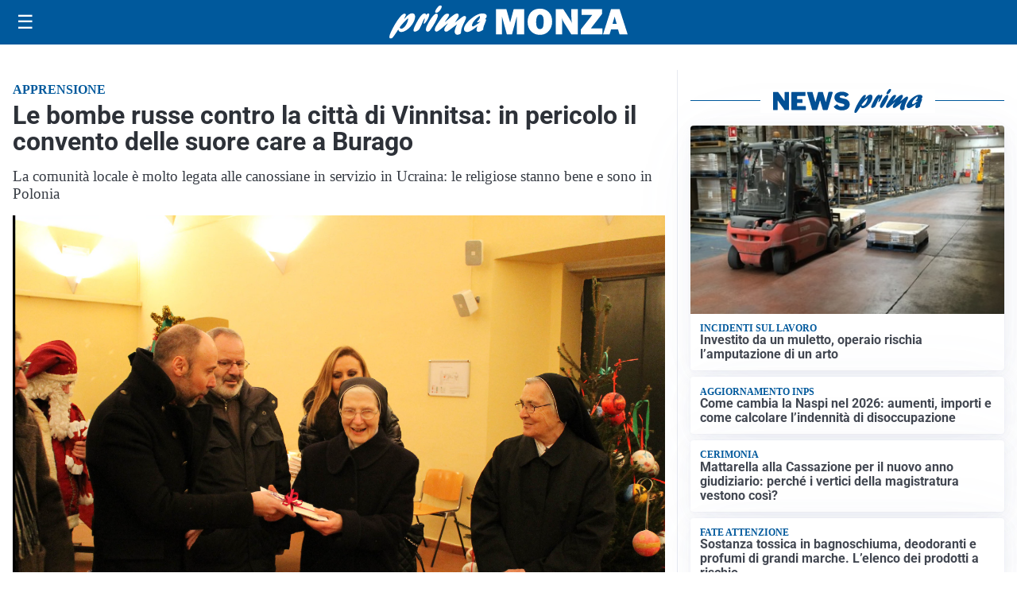

--- FILE ---
content_type: text/html; charset=utf8
request_url: https://primamonza.it/media/my-theme/widgets/list-posts/sidebar-idee-e-consigli.html?ts=29498870
body_size: 685
content:
<div class="widget-title"><span>Idee e consigli</span></div>
<div class="widget-sidebar-featured-poi-lista">
            
                    <article class="featured">
                <a href="https://primamonza.it/rubriche/idee-e-consigli/attivita-creative-antistress-per-adulti-ecco-come-rilassarsi-con-larte/">
                                            <figure><img width="480" height="300" src="https://primamonza.it/media/2026/01/attivita-creative-antistress-adulti-480x300.jpg" class="attachment-thumbnail size-thumbnail wp-post-image" alt="Attività creative antistress per adulti: ecco come rilassarsi con l&#8217;arte" loading="lazy" sizes="(max-width: 480px) 480px, (max-width: 1024px) 640px, 1280px" decoding="async" /></figure>
                                        <div class="post-meta">
                                                <h3>Attività creative antistress per adulti: ecco come rilassarsi con l&#8217;arte</h3>
                    </div>
                </a>
            </article>
                    
                    <article class="compact">
                <a href="https://primamonza.it/rubriche/idee-e-consigli/lat-machine-o-trazioni-alla-sbarra-quale-e-piu-efficace-per-lipertrofia-del-dorso/">
                    <div class="post-meta">
                                                <h3>Lat Machine o trazioni alla sbarra: quale è più efficace per l&#8217;ipertrofia del dorso?</h3>
                    </div>
                </a>
            </article>
                    
                    <article class="compact">
                <a href="https://primamonza.it/rubriche/idee-e-consigli/pegno-mobiliare-non-possessorio-cose-e-come-funziona-secondo-andrea-centofanti/">
                    <div class="post-meta">
                                                <h3>Pegno mobiliare non possessorio: cos&#8217;è e come funziona secondo Andrea Centofanti</h3>
                    </div>
                </a>
            </article>
                    
                    <article class="compact">
                <a href="https://primamonza.it/rubriche/idee-e-consigli/smart-working-a-monza-come-rendere-inviolabile-la-propria-connessione/">
                    <div class="post-meta">
                                                <h3>Smart working a Monza: come rendere inviolabile la propria connessione</h3>
                    </div>
                </a>
            </article>
            </div>

<div class="widget-footer"><a role="button" href="/idee-e-consigli/" class="outline widget-more-button">Altre notizie</a></div>